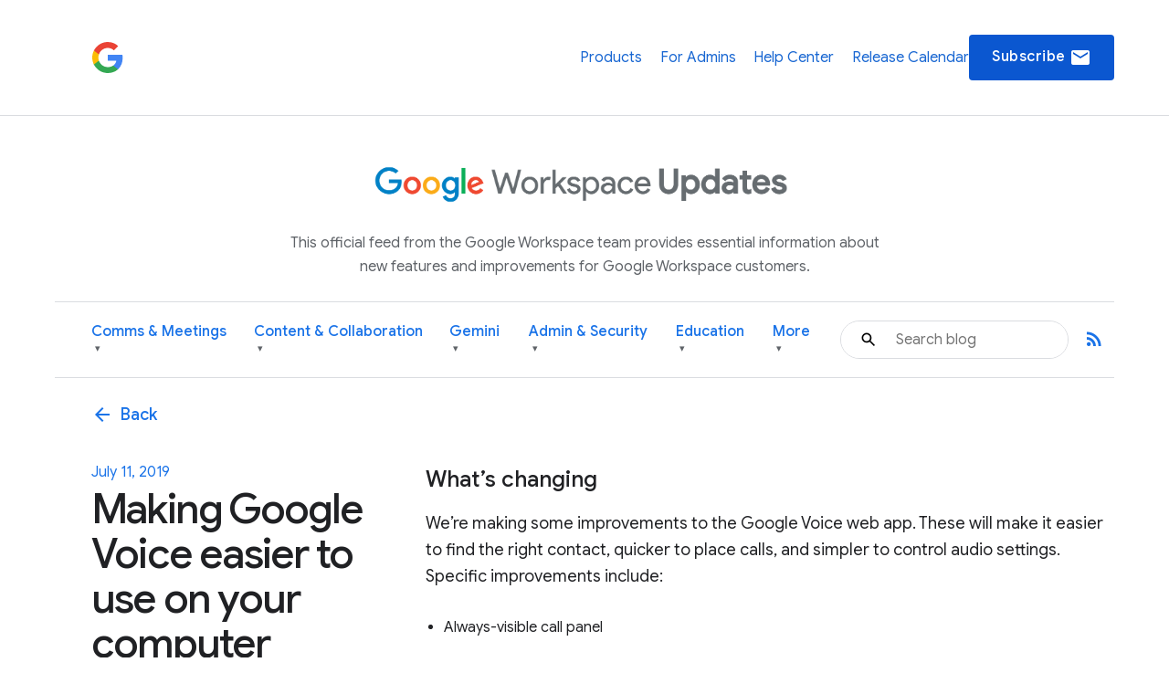

--- FILE ---
content_type: image/svg+xml
request_url: https://storage.googleapis.com/prod-fiber/blog/icon-linkedin.svg
body_size: -14
content:
<svg xmlns="http://www.w3.org/2000/svg" height="24" width="24">
    <svg id="post-linkedin" viewBox="0 0 24 24"><path d="M20 2H4c-1.1 0-1.99.9-1.99 2L2 20c0 1.1.9 2 2 2h16c1.1 0 2-.9 2-2V4c0-1.1-.9-2-2-2zM8 19H5v-9h3v9zM6.5 8.31c-1 0-1.81-.81-1.81-1.81S5.5 4.69 6.5 4.69s1.81.81 1.81 1.81S7.5 8.31 6.5 8.31zM19 19h-3v-5.3c0-.83-.67-1.5-1.5-1.5s-1.5.67-1.5 1.5V19h-3v-9h3v1.2c.52-.84 1.59-1.4 2.5-1.4 1.93 0 3.5 1.57 3.5 3.5V19z"></path></svg>
</svg>